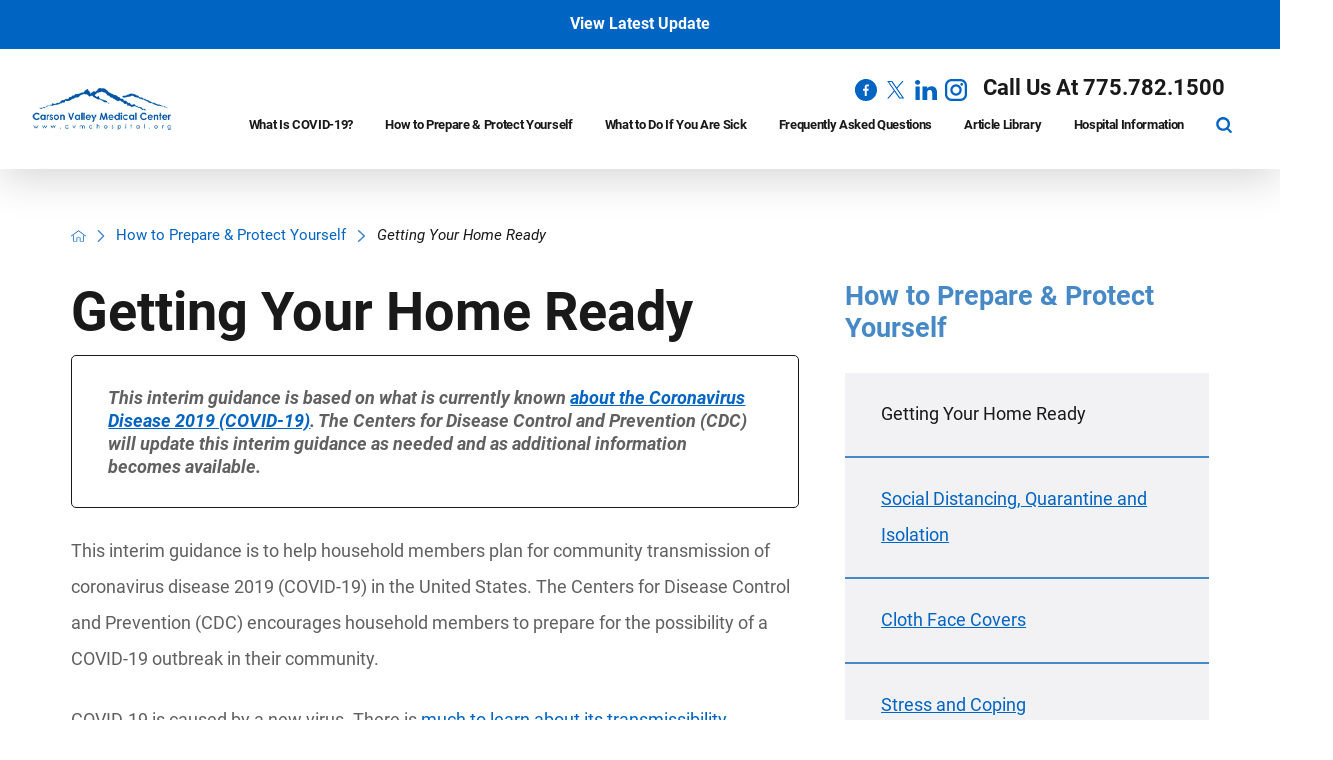

--- FILE ---
content_type: text/html; charset=utf-8
request_url: https://cvmc.communitycovidinfo.com/how-to-prepare-protect-yourself/getting-your-home-ready/
body_size: 20281
content:
<!DOCTYPE html>
<html lang="en" xml:lang="en" xmlns="http://www.w3.org/1999/xhtml" data-anim="1" data-prlx="1" data-flr="1" data-i="x37dc20xp4z" data-is="rsgyin8uws_" data-gmap="AIzaSyD9RxIAFFpAdGvsN49rqOZLQbeZ6BSLoL4" data-sa="Wc8Xh%2FrxdGxRyKqkA5Wd2IZF9w%2BTooC5b11tYx6%2BitTHJEQw7DP7plbp4bIjnxBnF5N23Uqgz69S2yNJkgX3BD1JaOb5S8JmkSDxviZiiuM3dlVZjtfta0s9HYsmb9Kz94PxqFZNLLgvszn9ZsDi5iOCiS5hEjOvql7ZJZEGNuHT%2Fv3K">
<head>
	<script type="text/javascript" src="/cms/includes/qdyfq9a7l_t.2509161620371.js" defer data-require='["j/poly","j/modernizr","j/jquery","j/jquery.ui","j/ui.touch","j/ui.wheel","j/ui.draw","j/ui.mobile","j/timezone","static","j/jquery.cookie","extensions","uri","behaviors","c/scrollbar","c/loading","m/date","form","adapter","v/jwplayer","video","a/bootstrap","svg"]'></script>
	<title>Getting Your Home Ready | COVID-19 Information</title>
	<link rel="canonical" href="https://cvmc.communitycovidinfo.com/how-to-prepare-protect-yourself/getting-your-home-ready/"/>
	<meta content="text/html; charset=utf-8" http-equiv="Content-Type"/>
	<meta content="initial-scale=1" name="viewport"/>
	<meta name="robots" content="noindex"/>
	<meta http-equiv="X-UA-Compatible" content="IE=edge,chrome=1"/>
	<meta name="format-detection" content="telephone=no"/>
	<meta name="description" content="Coronavirus disease 2019 (COVID-19) is a virus. Learn more about what this is and how it affects your community."/>
	<meta property="og:type" content="website"/>
	<meta property="og:url" content="https://cvmc.communitycovidinfo.com/how-to-prepare-protect-yourself/getting-your-home-ready/"/>
	<meta property="og:image" content="https://cvmc.communitycovidinfo.com/assets/social-share.jpg"/>
	<meta name="twitter:card" content="summary_large_image"/>
	<meta name="twitter:image" content="https://cvmc.communitycovidinfo.com/assets/social-share.jpg"/>
	<script type="text/javascript">
(function(n){var t=n.Process||{},i=function(n){var t=+n;return isNaN(t)?n:t},u=function(n){return decodeURIComponent(n.replace(/\+/g,"%20"))},h=/\{(.+?)\}/g,c=window.location.hash&&window.location.hash[1]==="~"&&!/\bSPPC=./i.test(document.cookie||""),s=[],e=null,r=null,o=null,f=null;t.Page=function(n){for(var i=n.length;i--;)c?s.push(n[i]):t.Element(document.getElementById(n[i]))};t.Delayed=function(){var n,i;for(r=null;n=s.shift();)t.Element(document.getElementById(n));try{i=new CustomEvent("process.delayed",{bubbles:!0,cancelable:!0});document.documentElement.dispatchEvent(i)}catch(u){}};t.Element=function(n){if(n)switch(n.getAttribute("data-process")){case"if":t.If(n);break;case"replace":t.Replace(n);break;default:t.Fix(n)}};t.Replace=function(n){var i,f=n.parentNode,r=document.createTextNode(t.Get(n.getAttribute("data-replace"))),u=n.firstElementChild;u&&u.getAttribute&&(i=u.getAttribute("href"))&&i.substring(0,4)==="tel:"&&(i=document.createElement("a"),i.setAttribute("href","tel:"+r.data),i.appendChild(document.createTextNode(r.data)),r=i);f.insertBefore(r,n);f.removeChild(n)};t.Fix=function(n){var r,u,i,f=n.attributes.length,e=n.childNodes.length;if(n.nodeName==="SCRIPT"){n.parentNode.removeChild(n);return}while(f--)r=n.attributes[f],r.name.substring(0,13)=="data-replace-"&&(u=r.name.substring(13),n.setAttribute(u,t.Get(r.value)),n.removeAttribute(r.name));while(e--)i=n.childNodes[e],i.nodeType===3&&i.data&&i.data.indexOf("{")>=0&&(i.data=t.Get(i.data))};t.If=function(n){for(var i,u,f,e,o=n.parentNode,s=n.attributes.length,r=undefined;s--;){i=n.attributes[s];switch(i.name){case"field":r=t.Check(n,t.Get(i.value));break;case"nofield":r=!t.Check(n,t.Get(i.value))}if(r!==undefined)break}if(r)for(u=n.childNodes,f=0,e=u.length;f<e;f++)o.insertBefore(u[0],n);o.removeChild(n)};t.Check=function(n,r){for(var u,f,e=n.attributes.length;e--;){u=n.attributes[e];switch(u.name){case"equals":return r==t.Get(u.value);case"gt":case"greaterthan":case"morethan":return i(r)>i(t.Get(u.value));case"gte":return i(r)>=i(t.Get(u.value));case"lt":case"lessthan":case"lesserthan":return i(r)<i(t.Get(u.value));case"lte":return i(r)<=i(t.Get(u.value));case"ne":case"notequals":return r!=t.Get(u.value);case"contains":return f=t.Get(u.value),r.indexOf(f>=0);case"notcontains":return f=t.Get(u.value),!r.indexOf(f>=0);case"in":return f=t.Get(u.value),t.InArray(r,(""+f).split(","));case"notin":return f=t.Get(u.value),!t.InArray(r,(""+f).split(","));case"between":return f=t.Get(u.value).Split(","),f.length==2&&i(r)>=i(f[0])&&i(r)<=i(f[1])?!0:!1}}return!!r};t.InArray=function(n,t){for(var i=t.length;i--;)if(t[i]==n)return!0;return!1};t.Get=function(n){return n.replace(h,function(n,i){var r=i.split("/"),f=r.shift();return t.Data(f.split(":"),0,r[0])||u(r.shift()||"")})};t.Data=function(n,i,r){var u;switch(n[i].toLowerCase()){case"f":return t.Format(n[i+1],n,i+2,r);case"if":return t.Data(n,i+1)?n.pop():"";case"ifno":case"ifnot":return t.Data(n,i+1)?"":n.pop();case"q":case"querystring":return t.Query(n[i+1])||"";case"session":case"cookie":return t.Cookie(n[i+1])||"";case"number":return t.Number(n[i+1],r)||"";case"request":return u=t.Cookie("RWQ")||window.location.search,u&&u[0]==="?"&&n[i+1]&&n[i+1][0]!="?"&&(u=u.substr(1)),u;case"u":return t.UserData(n[i+1])||"";default:return""}};t.Format=function(n,i,r,u){var h,f,s,e,o;if(!n||r>i.length-1)return"";if(h=null,f=null,n=n.toLowerCase(),e=0,n=="binary")e=2;else if(r+1<i.length)switch(n){case"p":case"phone":case"p2":case"phone2":case"p3":case"phone3":i[r].indexOf("0")>=0&&(f=i[r],e=1);break;default:s=parseInt(i[r]);isNaN(s)||(h=s,e=1)}o=t.Data(i,r+e,u);switch(n){case"p":case"phone":return t.Phone(""+o,f);case"p2":case"phone2":return t.Phone(""+o,f||"000.000.0000");case"p3":case"phone3":return t.Phone(""+o,f||"000-000-0000");case"tel":return t.Phone(""+o,f||"0000000000")}};t.Phone=function(n,t){var u,i,f,r;if(!n)return"";if(u=n.replace(/\D+/g,""),u.length<10)return n;for(i=(t||"(000) 000-0000").split(""),f=0,r=0;r<i.length;r++)i[r]=="0"&&(f<u.length?i[r]=u[f++]:(i.splice(r,1),r--));return f==10&&u.length>10&&i.push(" x"+u.substring(10)),i.join("")};t.Query=function(n){var r,f,o,i,s;if(!e)for(e={},r=t.Cookie("RWQ")||window.location.search,f=r?r.substring(1).split("&"):[],o=f.length;o--;)i=f[o].split("="),s=u(i.shift()).toLowerCase(),e[s]=i.length?u(i.join("=")):null;return e[n.toLowerCase()]};t.Cookie=function(n){var f,i,o,e,t;if(!r)for(r={},f=document.cookie?document.cookie.split("; "):[],i=f.length;i--;){o=f[i].split("=");e=u(o.shift()).toLowerCase();t=o.join("=");switch(t[0]){case"#":r[e]=+t.substring(1);break;case":":r[e]=new Date(+t.substring(1));break;case"!":r[e]=t==="!!";break;case"'":r[e]=u(t.substring(1));break;default:r[e]=u(t)}}for(f=n.split("|"),i=0;i<f.length;i++)if(t=r[f[i].toLowerCase()],t)return t;return""};t.UserData=function(n){switch(n){case"DisplayName":return t.Cookie("U_DisplayName")||"";case"TimeOfDay":var r=new Date,i=r.getHours();return i>=17||i<5?"Evening":i<12?"Morning":"Afternoon"}};t.Number=function(n,i){var s,u,r,e;if(!i)return i;if(!o)for(o={},s=(t.Cookie("PHMAP")||"").split(","),e=0;e<s.length;e++)u=(s[e]||"").split("="),u.length===2&&(o[u[0]]=u[1]);return r=o[i],r&&r!=="0"||(r=i),f||(f={}),f[r]=1,r};t.Phones=function(){var n,t;if(f){n=[];for(t in f)f.hasOwnProperty(t)&&n.push(t);return n.join("|")}return null};n.Process=t;document.documentElement&&(document.documentElement.clientWidth<=1280||(t.Cookie("pref")&1)==1)&&(document.documentElement.className+=" minimize")})(this);
(function(n){window.rrequire||n(window)})(function(n){function b(i,r,u,f){var h,b,e,a,g,o,nt=(new Date).getTime(),p,c,l,w;if(((!s||nt-s>1e3)&&(st(),s=nt),!t[i])&&(h=k(i,f),h.length)){switch(h[0]){case"/common/js/j/jquery.js":case"/common/js/j/jquery.1.x.js":case"/common/js/j/jquery.2.x.js":h[0]=n.Modernizr&&n.Modernizr.canvas?"/common/js/j/jquery.2.x.js":"/common/js/j/jquery.1.x.js"}if(d(h),f==="css"?(e=n.document.createElement("link"),e.setAttribute("type","text/css"),e.setAttribute("rel","stylesheet"),a="href"):(e=n.document.createElement("script"),e.setAttribute("type","text/javascript"),e.setAttribute("async","async"),a="src",g=h.length<2||i[0]==="/"),i.indexOf("j/jquery")>=0)try{throw new Error("Jquery Require "+i);}catch(tt){for(console.log(tt.stack),p=[],c=arguments;c;)l=[],l.push.apply(l,c),p.push(l),w=c.callee.caller,c=w&&w.arguments;console.log(JSON.stringify(p))}o=h[0];o.substring(0,8)==="/common/"?o=v+o:o.substring(0,5)===rt&&(o=y+o);ot(e,i,f,g);e.setAttribute(a,o);b=n.document.head||n.document.body;b.appendChild(e)}}function ot(t,i,r,e){var s=function(){e?(n.register(i),l()):r==="css"&&(f[i]=!0,l())},o=function(){r==="js"&&console.log('error - "'+i+'" could not be loaded, rrequire will not fire.')};t.addEventListener?(t.addEventListener("load",s,!1),t.addEventListener("error",o,!1)):t.onload=t.onreadystatechange=function(n,r){var f=t.readyState;if(r||!f||/loaded|complete/.test(f)){if(f==="loaded"&&(t.children,t.readyState==="loading"&&(f="error")),t.onload=t.onreadystatechange=null,t=null,e&&f!=="error"){setTimeout(function(){var n=u[i];!n||n()?s():o();s=null;o=null},1);return}f==="error"?o():s();o=null;sucess=null}}}function st(){for(var t,r,u,i=document.querySelectorAll("script[src]"),n=0;n<i.length;n++)t=i[n],r=t.getAttribute("src"),u=t.getAttribute("data-require"),c(r,u,"js");for(i=document.querySelectorAll("link[rel='stylesheet'][href]"),n=0;n<i.length;n++)t=i[n],r=t.getAttribute("href"),u=t.getAttribute("data-require"),c(r,u,"css")}function k(t,i){var r=[];if(!t)return r;if(t.indexOf(n.location.origin)===0&&(t=t.substring(n.location.origin.length)),m=et.exec(t)){if(m[1])return r.push(t),r;if(m[2])return r.push(n.location.protocol+t),r;(m=/(.+?)\.\d{13}(\.\w{2,12})$/.exec(t))&&(t=m[1]+m[2]);r.push(t);(m=/^\/(common|cms)\/(admin\/|js\/|css\/)?(.+?)(\.js|\.css)$/.exec(t))&&(t=m[1]==="cms"?m[1]+"/"+(m[2]||"")+m[3]:m[2]==="admin/"?m[2]+m[3]:m[3],r.push(t))}else/^cms\//.test(t)?r.push("/"+t+"."+i):/^admin\//.test(t)?r.push("/common/"+t+"."+i):i==="js"?r.push("/common/js/"+t+"."+i):i==="css"&&r.push("/common/css/"+t+"."+i),r.push(t);return r}function c(n,i,r){var f,u;if(n&&!t[n]&&(f=k(n,r),d(f),i)){try{arr=it(i)}catch(e){return}for(len=arr&&arr.length,u=0;u<len;u++)c(arr[u],null,r)}}function d(n,i){for(var r,u=0;u<n.length;u++){r=n[u];switch(r){case"j/jquery":case"j/jquery.1.x":case"j/jquery.2.x":case"j/jquery.3.x":t["j/jquery"]=!0;t["j/jquery.1.x"]=!0;t["j/jquery.2.x"]=!0;t["j/jquery.3.x"]=!0;t["/common/js/j/jquery.js"]=!0;t["/common/js/j/jquery.1.x.js"]=!0;t["/common/js/j/jquery.2.x.js"]=!0;t["/common/js/j/jquery.3.x.js"]=!0;break;case"cms":case"cms-5":i==="css"?(t.cms=!0,t["cms-5"]=!0,t["/common/css/cms.css"]=!0,t["/common/css/cms-5.css"]=!0):t[r]=!0;break;default:t[r]=!0}}}function g(n){for(var t,i=n.length;i--;)if(t=n[i],t&&!f[t])return!1;return!0}function ht(){var t,n=r.length;for(e&&(clearTimeout(e),e=0);n--;)t=r[n],t[2]===!0&&r.splice(n,1);r.length===0&&document.documentElement.classList&&document.documentElement.classList.remove("requiring")}function l(){for(var t,i=0,u=r.length;i<u;)(t=r[i++],t[2]!==!0)&&g(t[0])&&(t[2]=!0,t[1](n.jQuery,n),e&&clearTimeout(e),e=setTimeout(ht,1))}function nt(n){var t;if(n){if(typeof n=="string")return[n.toLowerCase()];if(Array.isArray(n)){for(t=n.length;t--;)n[t]=(""+(n[t]||"")).toLowerCase();return n}return null}return null}function tt(n,t){for(var i,r,u=0;u<n.length;u++)if(i=h[n[u]],i){for(n.splice(u,1),u--,r=i[0].length;r--;)n.push(i[0][r]);if(i[1]&&t)for(r=i[1].length;r--;)t.push(i[1][r])}t&&t.length&&tt(t)}function ct(t){var r=0,i=function(){if(n.google&&n.google.maps)n.register(t);else if(++r>20)throw new Error("Unable to load google maps api script.");else setTimeout(i,250)};setTimeout(i,250)}var it=function(n,t){return(window.JSON2||JSON).parse(n,t)},i="/",o=".",a=":",v=i+i+"www.scorpioncms.com",rt=i+"cms"+i,y=i+i+window.location.host,f={},t={},r=[],e=0,p=document&&document.documentElement&&document.documentElement.getAttribute("data-gmap"),ut=p&&"&key="+p,w=Object.prototype,lt=w.toString,ft=w.hasOwnProperty,h={jquery:[["j/jquery","j/jquery.ui"]],behavior:[["behaviors"],["cms-behave"]],googlemap:[["https"+a+i+i+"maps.googleapis.com/maps/api/js?v=3&libraries=places&callback=registermap"+(ut||"")]],map:[["m/gmap"]],loading:[["c/loading2"],["cms-5"]],jwplayer:[[i+"common/js/v/jwplayer"+o+"js"]],tools:[["jquery","behavior","extensions","uri","chart","c/cms","c/scrollbar","loading","form"],["cms-tools","opensans"]],opensans:[["https"+a+i+i+"fonts.googleapis.com/css?family=Open+Sans:300,400italic,400,600,700|Montserrat:400,700"]],ckeditor:[[o+o+i+"ckeditor/ckeditor"]],ck:[["admin/ck/ckeditor"]],ace:[[i+i+"cdnjs.cloudflare.com/ajax/libs/ace/1.4.11/ace"+o+"js"]],weather:[["m/weather"]],cookie:[["j/jquery.cookie"]],form2:[["admin/js/form","admin/js/poly"]]},u={"j/jquery":function(){return!!n.jQuery},"j/jquery.1.x":function(){return!!n.jQuery},"j/jquery.2.x":function(){return!!n.jQuery},"j/jquery.3.x":function(){return!!n.jQuery},"j/jquery.ui":function(){return!!(n.jQuery&&n.jQuery.widget)},"j/jquery.cookie":function(){return!!(n.jQuery&&n.jQuery.cookie)},"j/poly":function(){return!!(n.Element&&n.Element.prototype&&n.Element.prototype.scrollIntoViewport)},googlemap:function(){return!!(n.google&&n.google.maps)},jwplayer:function(){return!!n.jwplayer},ckeditor:function(){return!!n.CKEDITOR},ace:function(){return!!n.ace},weather:function(){return!!(n.jQuery&&n.jQuery.weather)}},et=/^(https?:)?(\/\/([\w\-\.]+))?(\/.+)/i,s;(function(){var n;for(var t in u)ft.call(u,t)&&(n=h[t],n&&n[0]&&n[0][0]&&(u[n[0][0]]=u[t]))})();Array.isArray||(Array.isArray=function(n){return Object.prototype.toString.call(n)==="[object Array]"});Function.isFunction||(Function.isFunction=function(n){return Object.prototype.toString.call(n)==="[object Function]"});s=null;n.registerLoading=function(n){t[n]=!0};n.register=function(n){n&&typeof n=="string"&&(t[n]=!0,f[n]=!0,l())};n.registermap=function(){var n=h.googlemap[0][0];register(n)};n.rrequire=function(i,e,o){var a,h,v,c,s,y,l;if(i=nt(i),i){for(Function.isFunction(o)&&(a=o,o=e,e=a,a=null),o=nt(o),o||(o=[]),tt(i,o),h=i.length,v=!0;h--;)if((c=i[h],c)&&(s=c.toLowerCase(),!f[s])){if(y=u[s],y&&y()){f[s]=!0;continue}if(v=!1,!t[s]){if(s.indexOf("maps.googleapis.com")!==-1&&document.querySelector("script[src*='maps.googleapis.com']")){ct(s);continue}b(c,"script","src","js")}}for(h=0;h<o.length;)(l=o[h],l)&&(s=l.toLowerCase(),f[s]||b(l,"link","href","css"),h++);Function.isFunction(e)&&(v||g(i)?e(n.jQuery,n):r.push([i,e,!1]))}};n.rrequire.setBase=function(n){v=n};n.rrequire.setHost=function(n){y=n};n.rrequire.setDetect=function(n,t){n&&typeof n=="string"&&Function.isFunction(t)&&(u[n]=t)};n.rrequire.getLoading=function(){var n=Object.keys(t);return n.sort(),console.log(JSON.stringify(n,null,"\t"))};n.require||(n.require=n.rrequire)});
</script>
	<link rel="stylesheet" type="text/css" href="/cms/includes/j6r829624r9.2412171244524.css" data-require='["cms","cms-behave"]'/>
</head>
<body style="opacity:0" class="getting-your-home-ready-page how-to-prepare-protect-yourself-branch sub v2" data-config="k7re2c_a.eio\3z7hke10.ldl" data-id="13230990">
<header id="HeaderZone"><div class="access-options access-menu v1" id="AccessibilityOptions" universal_="true">
	
	
	<div class="access-btn open-btn flex-middle-center" title="Open the accessibility options menu"><svg viewBox="0 0 36 36"><path d="M3.37 27.6L32.63 27.6C34.516 27.6 36 29.05 36 30.8C36 32.55 34.474 34 32.63 34L3.37 34C1.484 34 0 32.55 0 30.8C0 29.05 1.528 27.6 3.37 27.6ZM3.37 14.8L23.64 14.8C25.528 14.8 27.012 16.25 27.012 18C27.012 19.75 25.528 21.2 23.64 21.2L3.37 21.2C1.484 21.2 0 19.75 0 18C0 16.25 1.528 14.8 3.37 14.8ZM32.676 8.4L3.37 8.4C1.484 8.4 0 6.95 0 5.2C0 3.45 1.526 2 3.37 2L32.63 2C34.516 2 36 3.45 36 5.2C36 6.95 34.516 8.4 32.676 8.4L32.676 8.4Z"></path></svg> <span>Open Accessibility Menu</span></div>
	<div class="flex-middle-between top-info">
		<svg class="accessibility" viewBox="0 0 36 36"><path d="M502.7 0a84.3 84.3 0 1 1-84.3 84.3A84.6 84.6 114.1 0 1 502.7 0ZM868.6 272.7L617.5 304.2v251.4L739.2 960.7a47.2 47.2 0 0 1-34.4 57.6A46.7 46.7 114.1 0 1 647.9 987.4L522.5 616.5H484.3L369.5 993.8a47 47 0 0 1-61.6 26.7a49.1 49.1 0 0 1-29.6-61.9L383.7 560.4V304.2L152.3 272.7A41.9 41.9 114.1 0 1 114.1 226.3A43.8 43.8 114.1 0 1 161.4 186.8L442.4 210.8h123.3L865.1 186.8a43.2 43.2 0 0 1 3.5 86.5Z"></path></svg>
	</div>
	<ul>
		<li>
			<button class="flex-" data-action="content"><svg viewBox="0 0 36 36"><path d="M12.706 23.824L12.706 20.647L36 20.647L36 23.824L12.706 23.824ZM0 12.177L36 12.177L36 15.353L0 15.353L0 12.177ZM27.529 3.706L36 3.706L36 6.882L27.529 6.882L27.529 3.706ZM0 3.706L23.294 3.706L23.294 6.882L0 6.882L0 3.706ZM8.471 23.824L0 23.824L0 20.647L8.471 20.647L8.471 23.824ZM19.059 32.294L0 32.294L0 29.118L19.059 29.118L19.059 32.294Z"></path></svg> Skip to Content</button>
		</li>
		<li>
			<button class="flex-" data-action="menu"><svg viewBox="0 0 36 36"><path d="M7.412 31.235L7.412 28.059L36 28.059L36 31.235L7.412 31.235ZM7.412 16.412L36 16.412L36 19.588L7.412 19.588L7.412 16.412ZM7.412 4.764L36 4.764L36 7.941L7.412 7.941L7.412 4.764ZM0 28.059L4.235 28.059L4.235 31.235L0 31.235L0 28.059ZM0 16.412L4.235 16.412L4.235 19.588L0 19.588L0 16.412ZM0 4.764L4.235 4.764L4.235 7.941L0 7.941L0 4.764Z"></path></svg> Skip to Menu</button>
		</li>
		<li>
			<button class="flex-" data-action="largeText"><svg viewBox="0 0 36 36"><path d="M31.2 17.404L31.2 12.604L28.8 12.604L28.8 17.404L24 17.404L24 19.804L28.8 19.804L28.8 24.604L31.2 24.604L31.2 19.804L36 19.804L36 17.404L31.2 17.404ZM26.4 1.804L0.01 1.796L0 5.404L10.8 5.404L10.8 34.204L14.4 34.204L14.4 5.404L26.4 5.404L26.4 1.804Z"></path></svg> Increase Text Size</button>
		</li>
		<li>
			<button class="flex- clear-btn" data-action="clear">Clear All <svg viewBox="0 0 36 36"><path d="M21.179 14.82L21.179 29.644L23.297 29.644L23.297 14.82L21.179 14.82ZM16.939 14.828L16.939 29.653L19.057 29.653L19.057 14.828L16.939 14.828ZM12.706 14.82L12.706 29.644L14.823 29.644L14.823 14.82L12.706 14.82ZM8.468 10.587L27.53 10.587L27.53 33.88L8.468 33.88L8.468 10.587ZM6.35 6.351L29.65 6.351L29.65 8.473L28.699 8.473C28.663 8.471 28.627 8.469 28.591 8.469L7.409 8.469C7.373 8.469 7.337 8.471 7.301 8.473L6.35 8.473L6.35 6.351ZM12.706 2.118L23.297 2.118L23.294 4.233L12.706 4.233L12.706 2.118ZM11.645 0C11.365 0 11.096 0.11 10.897 0.309C10.696 0.508 10.588 0.779 10.588 1.061L10.588 4.233L5.291 4.233C5.01 4.233 4.743 4.346 4.542 4.542C4.342 4.742 4.232 5.01 4.232 5.292L4.232 9.532C4.232 10.116 4.709 10.587 5.291 10.587L6.35 10.587L6.35 34.939C6.35 35.523 6.825 36 7.409 36L28.591 36C29.175 36 29.65 35.523 29.65 34.939L29.65 10.587L30.707 10.587C31.291 10.587 31.766 10.116 31.768 9.532L31.768 5.292C31.768 5.01 31.658 4.742 31.456 4.542C31.257 4.346 30.988 4.233 30.707 4.233L25.412 4.233L25.412 1.061C25.412 0.779 25.304 0.508 25.103 0.309C24.904 0.11 24.635 0 24.353 0L11.645 0Z"></path></svg></button>
		</li>
	</ul>
	<div class="access-btn close-btn">
		<svg title="Close the accessibility options menu" viewBox="0 0 36 36"><path d="M26.618 28.29L25.14 29.751L15.549 20.246L15.549 20.246L14.073 18.783L15.549 17.321L15.549 17.321L25.14 7.813L26.618 9.274L17.025 18.783L26.618 28.29ZM10.956 34.436L26.608 34.436L26.608 36L9.392 36L9.392 34.436L9.392 1.564L9.392 0L26.608 0L26.608 1.564L10.956 1.564L10.956 34.436Z"></path></svg> <span>Hide</span>
	</div>
</div><div class="header-area v1" universal_="true" id="HeaderAreaV1" data-section>
	
	
	
	
	
	
	<div class="sticky-box">
		<div class="alert-bars">
			<div class="alert-bar green">
					<a class="alert" href="/hospital-information/">View Latest Update</a>
			</div>
		</div>
		<div class="main wide flex-between-middle">
			<a class="top-logo" href="/"><img loading="lazy" alt="Carson Valley Medical Center" src="[data-uri]" title="Carson Valley Medical Center" data-src="/images/assets/logo.png"></a>
			<div class="header-box auto">
				<a class="menu-btn mobile" role="button" href="javascript:void(0);" aria-label="Toggle Mobile Menu" data-role="btn">
					<span></span>
					<span></span>
					<span></span>
				</a>
				<div class="top-bar flex-middle-end">
					<ul class="social-info items-4 flex- ui-repeater" id="FooterSocial">
						<li class="item-1" data-item="i" data-key="58533">
							<a class="flex-center-middle" aria-label="facebook link" href="https://www.facebook.com/cvmchospital" target="_blank" rel="nofollow noopener">
								
									<svg viewBox="0 0 36 36"><use href="/cms/svg/site/icon_facebook.36.svg"></use></svg>
								
								
							</a>
						</li><li class="item-2" data-item="i" data-key="58539">
							<a class="flex-center-middle" aria-label="twitter link" href="https://twitter.com/cvmchospital" target="_blank" rel="nofollow noopener">
								
								
									<svg viewBox="0 0 36 36"><use href="/cms/svg/admin/b02chict1vf.36.svg#twitter"></use></svg>
								
							</a>
						</li><li class="item-3" data-item="i" data-key="58540">
							<a class="flex-center-middle" aria-label="linkedin link" href="https://www.linkedin.com/company/carson-valley-health/" target="_blank" rel="nofollow noopener">
								
								
									<svg viewBox="0 0 36 36"><use href="/cms/svg/admin/b02chict1vf.36.svg#linkedin"></use></svg>
								
							</a>
						</li><li class="item-4" data-item="i" data-key="58538">
							<a class="flex-center-middle" aria-label="instagram link" href="https://www.instagram.com/cvmchospital/" target="_blank" rel="nofollow noopener">
								
								
									<svg viewBox="0 0 36 36"><use href="/cms/svg/admin/b02chict1vf.36.svg#instagram"></use></svg>
								
							</a>
						</li>
					</ul>
					
						<div class="contact-box">
							<a class="phone-link" href="tel:7757821500" id="HeaderAreaV1_1" data-replace-href="tel:{F:tel:Cookie:PPCP1/7757821500}">Call Us At <span id="HeaderAreaV1_2" data-process="replace" data-replace="{F:P2:Cookie:PPCP1/775.782.1500}">775.782.1500</span></a>
						</div>
					
				</div>
				<div class="nav-bar flex-middle-between">
					<nav class="top-nav auto stretch flex-row el-tab-box" data-role="panel">
						<ul class="desktop-nav flex-row auto" id="HeaderAreaV1TopNavigation">
							<li class=" flex-row auto children what-is-covid-19-">
								<a href="/what-is-covid-19-/">What Is COVID-19?</a>
		                        
								
									<span class="el-tab"><svg viewBox="0 0 36 36"><use data-href="/cms/svg/site/rsgyin8uws_.36.svg#caret_right"></use></svg></span>
									<div class="fly-out wide el-tab-panel" role="menu" id="what-is-covid-19-NavFlyOut" data-role="fly-nav">
										<div class="ui-scroll">
											<ul class="flex-grid-wrap-block-1024">
												<li class=" level-1 symptoms third">
													<a href="/what-is-covid-19-/symptoms/">Symptoms</a>
												</li><li class=" level-1 how-covid-19-spreads third">
													<a href="https://www.cdc.gov/coronavirus/2019-ncov/">How COVID-19 Spreads</a>
												</li><li class=" level-1 covid-19-testing third">
													<a href="https://www.cdc.gov/coronavirus/2019-ncov/symptoms-testing/testing.html">COVID-19 Testing</a>
												</li><li class=" level-1 children-covid-19 third">
													<a href="/what-is-covid-19-/children-covid-19/">Children & COVID-19</a>
												</li>
											</ul>
										</div>
									</div>
								
							</li><li class="selected flex-row auto children how-to-prepare-protect-yourself">
								<a href="/how-to-prepare-protect-yourself/">How to Prepare & Protect Yourself</a>
		                        
								
									<span class="el-tab"><svg viewBox="0 0 36 36"><use data-href="/cms/svg/site/rsgyin8uws_.36.svg#caret_right"></use></svg></span>
									<div class="fly-out wide el-tab-panel" role="menu" id="how-to-prepare-protect-yourselfNavFlyOut" data-role="fly-nav">
										<div class="ui-scroll">
											<ul class="flex-grid-wrap-block-1024">
												<li class="selected level-1 getting-your-home-ready third">
													<a href="/how-to-prepare-protect-yourself/getting-your-home-ready/">Getting Your Home Ready</a>
												</li><li class=" level-1 social-distancing-quarantine-and-isolation third">
													<a href="/how-to-prepare-protect-yourself/social-distancing-quarantine-and-isolation/">Social Distancing, Quarantine and Isolation</a>
												</li><li class=" level-1 cloth-face-covers third">
													<a href="https://www.cdc.gov/coronavirus/2019-ncov/prevent-getting-sick/prevention.html?CDC_AA_refVal=https%3A%2F%2Fwww.cdc.gov%2Fcoronavirus%2F2019-ncov%2Fprevent-getting-sick%2Findex.html">Cloth Face Covers</a>
												</li><li class=" level-1 stress-and-coping third">
													<a href="/how-to-prepare-protect-yourself/stress-and-coping/">Stress and Coping</a>
												</li>
											</ul>
										</div>
									</div>
								
							</li><li class=" flex-row auto children what-to-do-if-you-are-sick">
								<a href="/what-to-do-if-you-are-sick/">What to Do If You Are Sick</a>
		                        
								
									<span class="el-tab"><svg viewBox="0 0 36 36"><use data-href="/cms/svg/site/rsgyin8uws_.36.svg#caret_right"></use></svg></span>
									<div class="fly-out wide el-tab-panel" role="menu" id="what-to-do-if-you-are-sickNavFlyOut" data-role="fly-nav">
										<div class="ui-scroll">
											<ul class="flex-grid-wrap-block-1024">
												<li class=" level-1 caring-for-yourself-at-home third">
													<a href="/what-to-do-if-you-are-sick/caring-for-yourself-at-home/">Caring for Yourself at Home</a>
												</li><li class=" level-1 caring-for-someone-sick-at-home third">
													<a href="/what-to-do-if-you-are-sick/caring-for-someone-sick-at-home/">Caring for Someone Sick at Home</a>
												</li>
											</ul>
										</div>
									</div>
								
							</li><li class=" flex-row auto  frequently-asked-questions">
								<a href="/frequently-asked-questions/">Frequently Asked Questions</a>
		                        
								
							</li><li class=" flex-row auto  article-library">
								<a href="/article-library/">Article Library</a>
		                        
								
							</li><li class=" flex-row auto children hospital-information">
								<a href="/hospital-information/">Hospital Information</a>
		                        
								
									<span class="el-tab"><svg viewBox="0 0 36 36"><use data-href="/cms/svg/site/rsgyin8uws_.36.svg#caret_right"></use></svg></span>
									<div class="fly-out wide el-tab-panel" role="menu" id="hospital-informationNavFlyOut" data-role="fly-nav">
										<div class="ui-scroll">
											<ul class="flex-grid-wrap-block-1024">
												<li class=" level-1 latest-updates third">
													<a href="/hospital-information/">Latest Updates</a>
												</li><li class=" level-1 updated-hours third">
													<a href="/hospital-information/updated-hours/">Updated Hours</a>
												</li><li class=" level-1 patient-visitors-policy third">
													<a href="/hospital-information/patient-visitors-policy/">Patient & Visitors Policy</a>
												</li><li class=" level-1 letter-to-businesses-community-members third">
													<a href="/hospital-information/letter-to-businesses-community-members/">Letter to Businesses & Community Members</a>
												</li><li class=" level-1 contact-information third">
													<a href="/hospital-information/contact-information/">Contact Information</a>
												</li>
											</ul>
										</div>
									</div>
								
							</li>
							<li class="flex-row auto">
								<a class="site-search flex-center-middle" title="Site Search" aria-label="Site Search" href="/site-search/"><svg viewBox="0 0 36 36"><use data-href="/cms/svg/site/rsgyin8uws_.36.svg#search"></use></svg><span>Search Our Site</span></a>
							</li>
						</ul>
					</nav>
				</div>
			</div>
			<div class="mobile-box flex-between-middle">
				<a class="menu-btn mm-open desktop" role="button" href="javascript:void(0);" aria-label="Toggle Mobile Menu" data-role="btn">
					<span></span>
					<span></span>
					<span></span>
				</a>
			</div>
		</div>
	</div>
</div>
<script id="Process_HeaderAreaV1" type="text/javascript" style="display:none;">window.Process&&Process.Page(['Process_HeaderAreaV1','HeaderAreaV1_1','HeaderAreaV1_2','HeaderAreaV1_3']);</script>
</header>
<main id="MainZone"><div class="breadcrumb v2" id="BreadcrumbsButtons" universal_="true">
	
	<div class="main">
		<div class="bread-container flex-wrap-start-middle system-style" id="BreadCrumb">
			<a aria-label="back to homepage" href="/" class="home-link flex-middle-center"><svg viewBox="0 0 36 36"><use href="/cms/svg/site/icon_home.36.svg "></use></svg></a>
			<span class="separator"><svg viewBox="0 0 36 36"><use href="/cms/svg/site/icon_caret_right.36.svg "></use></svg></span>
			<a href="/how-to-prepare-protect-yourself/" target="">How to Prepare & Protect Yourself</a><span class="separator"><svg viewBox="0 0 36 36"><use href="/cms/svg/site/icon_caret_right.36.svg "></use></svg></span><span class="selected">Getting Your Home Ready</span>
		</div>
	</div>
</div><section class="two-col-container sub-zone" id="TwoColumnSubZone">
	<div class="main flex-spaced-between-top-block-1024">
		<div class="icobalt isublayout sub-zone content-zone" id="SubZoneLeft"><div class="column-layout-content" id="ScorpionColumnLayoutContent" universal_="true">
	
	<div class="content-style" id="MainContent" data-content="true"><h1>Getting Your Home Ready</h1>
<p class="call-out v2">
	This interim guidance is based on what is currently known
	<a href="https://www.cdc.gov/coronavirus/2019-ncov/cases-updates/index.html">about the Coronavirus Disease 2019 (COVID-19)</a>. The Centers for Disease Control and Prevention (CDC) will update this
	 interim guidance as needed and as additional information becomes available.
</p>
<p>This interim guidance is to help household members plan for community transmission
	 of coronavirus disease 2019 (COVID-19) in the United States. The Centers
	 for Disease Control and Prevention (CDC) encourages household members
	 to prepare for the possibility of a COVID-19 outbreak in their community.</p>
<p>
	COVID-19 is caused by a new virus. There is
	<a href="https://www.cdc.gov/coronavirus/2019-ncov/">much to learn about its transmissibility, severity, and other features
		 of the disease. </a>We want to help everyone prepare to respond to this public health threat.
</p>
<h2>Before a COVID-19 Outbreak Occurs in Your Community: Plan</h2>
<p>A COVID-19 outbreak could last for a long time in your community. Depending
	 on the severity of the outbreak, public health officials may recommend
	 community actions designed to help keep people healthy, reduce exposures
	 to COVID-19, and slow the spread of the disease. Local public health officials
	 may make recommendations appropriate to your local situation. Creating
	 a household plan can help protect your health and the health of those
	 you care about in the event of an outbreak of COVID-19 in your community.
	 You should base the details of your household plan on the needs and daily
	 routine of your household members.</p>
<h3>Create a Household Plan of Action</h3>
<p>
	<strong><img class="media-left" src="/images/content/Checkmark.jpg" alt="">Talk with the people who need to be included in your plan.</strong> Meet with household members, other relatives, and friends to discuss
	<a href="https://www.cdc.gov/coronavirus/2019-ncov/">what to do if a COVID-19 outbreak occurs in your community</a> and what the needs of each person will be.
</p>
<p>
	<strong><img class="media-left" src="/images/content/Checkmark.jpg" alt="">Plan ways to care for those who might be at greater risk for serious complications.</strong> There is limited information about
	<a href="https://www.cdc.gov/coronavirus/2019-ncov/">who may be at risk for severe complications from COVID-19 illness</a>. From the data that are available for COVID-19 patients, and from data
	 for related coronaviruses such as SARS-CoV and MERS-CoV, it is possible
	 that older adults and persons who have underlying chronic medical conditions
	 may be at risk for more serious complications. Early data suggest older
	 people are more likely to have serious COVID-19 illness. If you or your
	 household members are at increased risk for COVID-19 complications, please
	 consult with your health care provider for more information about
	<a href="https://www.cdc.gov/coronavirus/2019-ncov/">monitoring your health for symptoms suggestive of COVID-19</a>. CDC will recommend actions to help keep people at high risk for complications
	 healthy if a COVID-19 outbreak occurs in your community.
</p>
<p>
	<strong><img class="media-left" src="/images/content/Checkmark.jpg" alt="">Get to know your neighbors.</strong> Talk with your neighbors about emergency planning. If your neighborhood
	 has a website or social media page, consider joining it to maintain access
	 to neighbors, information, and resources.
</p>
<p></p>
<p>
	<strong><img class="media-left" src="/images/content/Checkmark.jpg" alt="">Identify aid organizations in your community.</strong> Create a list of local organizations that you and your household can contact
	 in the event you need access to information, health care services, support,
	 and resources. Consider including organizations that provide mental health
	 or counseling services, food, and other supplies.
</p>
<p></p>
<p>
	<strong><img class="media-left" src="/images/content/Checkmark.jpg" alt="">Create an emergency contact list.</strong> Ensure your household has a current list of emergency contacts for family,
	 friends, neighbors, carpool drivers, health care providers, teachers,
	 employers, the local public health department, and other community resources.
</p>
<h3><em>Practice good personal health habits and plan for home-based actions</em></h3>
<p>
	<strong><img class="media-left" src="/images/content/Checkmark.jpg" alt="">Practice everyday preventive actions now.</strong> Remind everyone in your household of the importance of practicing everyday
	 preventive actions that can help prevent the spread of respiratory illnesses:
</p>
<ul>
	<li>Avoid close contact with people who are sick.</li>
	<li>Stay home when you are sick, except to get medical care.</li>
	<li>Cover your coughs and sneezes with a tissue.</li>
	<li>
		Clean frequently touched surfaces and objects daily (e.g., tables, countertops,
		 light switches, doorknobs, and cabinet handles) using a regular household
		 detergent and water.
		<ul>
			<li>
				If surfaces are dirty, they should be cleaned using a detergent and water
				 prior to disinfection. For disinfection, a list of products with Environmental
				 Protection Agency (EPA)-approved emerging viral pathogens claims, maintained
				 by the American Chemistry Council Center for Biocide Chemistries (CBC),
				 is available at
				<a target="new" href="https://www.americanchemistry.com/Novel-Coronavirus-Fighting-Products-List.pdf" data-domain-ext="com">Novel Coronavirus (COVID-19) Fighting Products</a>. Always follow the manufacturer&rsquo;s instructions for all cleaning
				 and disinfection products.
			</li>
		</ul>
	</li>
	<li>Wash your hands often with soap and water for at least 20 seconds, especially
		 after going to the bathroom; before eating; and after blowing your nose,
		 coughing, or sneezing. If soap and water are not readily available, use
		 a hand sanitizer that contains at least 60% alcohol. Always wash your
		 hands with soap and water if your hands are visibly dirty.</li>
</ul>
<p>
	<strong><img class="media-left" src="/images/content/Checkmark.jpg" alt="">Choose a room in your home that can be used to separate sick household
		 members from those who are healthy.</strong> Identify a separate bathroom for the sick person to use, if possible.
	 Plan to clean these rooms, as needed, when someone is sick.
	<a href="https://www.cdc.gov/coronavirus/2019-ncov/">Learn how to care for someone with COVID-19 at home.</a>
</p>
<h3><em>Be prepared if your child&rsquo;s school or childcare facility is temporarily dismissed</em></h3>
<p>
	<strong><img class="media-left" src="/images/content/Checkmark.jpg" alt="">Learn about the emergency operations plan at your child&rsquo;s school
		 or childcare facility.</strong> During a COVID-19 outbreak in your community, local public health officials
	 may recommend
	<a href="https://www.cdc.gov/coronavirus/2019-ncov/">temporary school dismissals</a> to help slow the spread of illness. School authorities also may decide
	 to dismiss a school if too many students or staff are absent. Understand
	 the plan for continuing education and social services (such as student
	 meal programs) during school dismissals. If your child attends a college
	 or university, encourage them to learn about the school&rsquo;s plan for
	 a COVID-19 outbreak.
</p>
<h3><em>Plan for potential changes at your workplace</em></h3>
<p>
	<strong><img class="media-left" src="/images/content/Checkmark.jpg" alt="">Learn about your employer&rsquo;s emergency operations</strong>
	<strong>plan.</strong> Discuss sick-leave policies and telework options for workers who are sick
	 or who need to stay home to care for sick household members.
	<a href="https://www.cdc.gov/coronavirus/2019-ncov/community/guidance-business-response.html">Learn how businesses and employers can plan for and respond to COVID-19.</a>
</p>
<h2>During a COVID-19 outbreak in your community: Act</h2>
<h3><em>During an outbreak in your community, protect yourself and others by:</em></h3>
<ul>
	<li>
		Staying home from work, school, and all activities when you are
		<a href="https://www.cdc.gov/coronavirus/2019-ncov/symptoms-testing/symptoms.html">sick with COVID-19 symptoms</a>, which may include fever, cough, and difficulty breathing.
	</li>
	<li>Keeping away from others who are sick.</li>
	<li>Limiting close contact with others as much as possible (about 6 feet).</li>
</ul>
<h3><em>Put your household plan into action</em></h3>
<p>
	<strong><img class="media-left" src="/images/content/Checkmark.jpg" alt="">Stay informed about the local COVID-19 situation.</strong> Get up-to-date information about local COVID-19 activity from
	<a href="https://www.naccho.org/membership/lhd-directory" data-domain-ext="org">public health officials</a>. Be aware of temporary school dismissals in your area, as this may affect
	 your household&rsquo;s daily routine.
</p>
<p>
	<strong><img class="media-left" src="/images/content/Checkmark.jpg" alt="">Stay home if you are sick.</strong> Stay home if you have
	<a href="https://www.cdc.gov/coronavirus/2019-ncov/symptoms-testing/symptoms.html">COVID-19 symptoms</a>. If a member of your household is sick, stay home from school and work
	 to avoid spreading COVID-19 to others.
</p>
<ul>
	<li>If your children are in the care of others, urge caregivers to watch for
		 COVID-19 symptoms.</li>
</ul>
<p>
	<strong><img class="media-left" src="/images/content/Checkmark.jpg" alt="">Continue practicing everyday preventive actions. </strong>Cover coughs and sneezes with a tissue and wash your hands often with soap
	 and water for at least 20 seconds. If soap and water are not available,
	 use a hand sanitizer that contains 60% alcohol. Clean frequently touched
	 surfaces and objects daily using a regular household detergent and water.
</p>
<p>
	<strong><img class="media-left" src="/images/content/Checkmark.jpg" alt="">Use the separate room and bathroom you prepared for sick household members
		 (if possible).</strong>
	<a href="https://www.cdc.gov/coronavirus/2019-ncov/">Learn how to care for someone with COVID-19 at home.</a> Avoid sharing personal items like food and drinks. Provide your sick household
	 member with clean disposable facemasks to wear at home, if available,
	 to help prevent spreading COVID-19 to others. Clean the sick room and
	 bathroom, as needed, to avoid unnecessary contact with the sick person.
</p>
<ul>
	<li>
		If surfaces are dirty, they should be cleaned using a detergent and water
		 prior to disinfection. For disinfection, a list of products with EPA-approved
		 emerging viral pathogens claims, maintained by the CBC, is available at
		<a target="new" href="https://www.americanchemistry.com/Novel-Coronavirus-Fighting-Products-List.pdf" data-domain-ext="com">Novel Coronavirus (COVID-19) Fighting Products</a>. Always follow the manufacturer&rsquo;s instructions for all cleaning
		 and disinfection products.
	</li>
</ul>
<p>
	<strong><img class="media-left" src="/images/content/Checkmark.jpg" alt="">Stay in touch with others by phone or email. </strong>If you live alone and become sick during a COVID-19 outbreak, you may need
	 help. If you have a chronic medical condition and live alone, ask family,
	 friends, and health care providers to check on you during an outbreak.
	 Stay in touch with family and friends with chronic medical conditions.
</p>
<p>
	<strong><img class="media-left" src="/images/content/Checkmark.jpg" alt="">Take care of the emotional health of your household members.</strong> Outbreaks can be stressful for adults and children.
	<a href="https://www.cdc.gov/childrenindisasters/helping-children-cope.html">Children respond differently to stressful situations than adults</a>. Talk with your children about the outbreak, try to stay calm, and reassure
	 them that they are safe.
</p>
<h3><em>Inform your workplace if you need to change your regular work schedule</em></h3>
<p>
	<strong><img class="media-left" src="/images/content/Checkmark.jpg" alt="">Notify your workplace as soon as possible if your schedule changes.</strong> Ask to work from home or take leave if you or someone in your household
	 gets sick with
	<a href="https://www.cdc.gov/coronavirus/2019-ncov/symptoms-testing/symptoms.html">COVID-19 symptoms</a>, or if your child&rsquo;s school is dismissed temporarily.
</p>
<h3><em>Take the following steps to help protect your children during an outbreak</em></h3>
<p>
	<strong><img class="media-left" src="/images/content/Checkmark.jpg" alt="">If your child/children become sick with COVID-19, notify their childcare
		 facility or school.</strong> Talk with teachers about classroom assignments and activities they can
	 do from home to keep up with their schoolwork.
</p>
<p>
	<strong><img class="media-left" src="/images/content/Checkmark.jpg" alt="">Keep track of school dismissals in your community.</strong> Read or watch local media sources that report school dismissals. If schools
	 are dismissed temporarily, use alternative childcare arrangements, if needed.
</p>
<p>
	<strong><img class="media-left" src="/images/content/Checkmark.jpg" alt="">Discourage children and teens from gathering in other public places while
		 school is dismissed to help slow the spread of COVID-19 in the community.</strong>
</p>
<p></p>
<h2>After a COVID-19 outbreak has ended in your community: Follow Up</h2>
<p>Remember, a COVID-19 outbreak could last a long time. The impact on individuals,
	 households, and communities might be great. When public health officials
	 determine the outbreak has ended in your community, take time to improve
	 your household&rsquo;s plan. As public health officials continue to plan
	 for COVID-19 and other disease outbreaks, you and your household also
	 have an important role to play in ongoing planning efforts.</p>
<h3><em>Evaluate the effectiveness of your household&rsquo;s plan of action</em></h3>
<p>
	<strong><img class="media-left" src="/images/content/Checkmark.jpg" alt="">Discuss and note lessons learned. </strong>Were your COVID-19 preparedness actions effective at home, school, and
	 work? Talk about problems found in your plan and effective solutions.
	 Identify additional resources needed for you and your household.
</p>
<p>
	<strong><img class="media-left" src="/images/content/Checkmark.jpg" alt="">Participate in community discussions about emergency planning.</strong> Let others know about what readiness actions worked for you and your household.
	 Maintain communication lines with your community (e.g., social media and
	 email lists). Promote the importance of practicing good personal health habits.
</p>
<p>
	<strong><img class="media-left" src="/images/content/Checkmark.jpg" alt="">Continue to practice everyday preventive actions.</strong> Stay home when you are sick; cover your coughs and sneezes with a tissue;
	 wash your hands often with soap and water; and clean frequently touched
	 surfaces and objects daily.
</p>
<p>
	<strong><img class="media-left" src="/images/content/Checkmark.jpg" alt="">Take care of the emotional health of your household members.</strong> Make time to unwind and remind yourself that strong feelings will fade.
	 Take breaks from watching, reading, or listening to news stories about
	 COVID-19. Connect with family and friends. Share your concerns and how
	 you are feeling with others.
</p>
<p>
	<strong><img class="media-left" src="/images/content/Checkmark.jpg" alt="">Help your child/children cope after the outbreak.</strong>
	<a href="https://www.cdc.gov/childrenindisasters/helping-children-cope.html">Provide children with opportunities to talk about what they went through</a> or what they think about it. Encourage them to share concerns and ask
	 questions. Because parents, teachers, and other adults see children in
	 different situations, it is important for them to work together to share
	 information about how each child is coping after the outbreak.
</p>
<p></p>
<p></p>
<p></p>
</div>
</div></div>
		<div class="icobalt isublayout sub-zone side-zone" id="SubZoneRight"><aside class="side-nav v1" id="SideNavV1" universal_="true" role="menu" data-onvisible="visible">
	
	
	
	<nav>
		<header>
			<strong class="title-style-3">
				<a href="/how-to-prepare-protect-yourself/">How to Prepare & Protect Yourself</a>
			</strong>
		</header>
		<ul>
			<li class="level-1 selected child-0 getting-your-home-ready">
				<a href="/how-to-prepare-protect-yourself/getting-your-home-ready/" target="">Getting Your Home Ready</a>
				
				
			</li><li class="level-1  child-0 social-distancing-quarantine-and-isolation">
				<a href="/how-to-prepare-protect-yourself/social-distancing-quarantine-and-isolation/" target="">Social Distancing, Quarantine and Isolation</a>
				
				
			</li><li class="level-1  child-0 cloth-face-covers">
				<a href="https://www.cdc.gov/coronavirus/2019-ncov/prevent-getting-sick/prevention.html?CDC_AA_refVal=https%3A%2F%2Fwww.cdc.gov%2Fcoronavirus%2F2019-ncov%2Fprevent-getting-sick%2Findex.html" target="_blank">Cloth Face Covers</a>
				
				
			</li><li class="level-1  child-0 stress-and-coping">
				<a href="/how-to-prepare-protect-yourself/stress-and-coping/" target="">Stress and Coping</a>
				
				
			</li>
		</ul>
	</nav>
</aside><aside class="side-nav v1 resources" id="Resources" universal_="true">
	<nav id="ResourcesNav" class="ui-repeater">
		<header>
			<strong class="title-style-3">
				Additional Resources
			</strong>
		</header>
		<ul>
			<li class="level-1" data-item="i" data-key="">
				<a href="/article-library/" class="flex-middle" target="">Article Library </a>
			</li><li class="level-1" data-item="i" data-key="">
				<a href="https://www.cdc.gov/" class="flex-middle" target="_blank">Center for Disease Control <svg viewBox="0 0 36 36"><use href="/cms/svg/site/icon_external.36.svg"></use></svg></a>
			</li><li class="level-1" data-item="i" data-key="">
				<a href="https://www.whitehouse.gov/" class="flex-middle" target="_blank">Whitehouse.gov <svg viewBox="0 0 36 36"><use href="/cms/svg/site/icon_external.36.svg"></use></svg></a>
			</li><li class="level-1" data-item="i" data-key="">
				<a href="https://gethealthycarsoncity.org/" class="flex-middle" target="_blank">Carson City Health & Human Services <svg viewBox="0 0 36 36"><use href="/cms/svg/site/icon_external.36.svg"></use></svg></a>
			</li><li class="level-1" data-item="i" data-key="">
				<a href="https://www.who.int/" class="flex-middle" target="_blank">World Health Organization <svg viewBox="0 0 36 36"><use href="/cms/svg/site/icon_external.36.svg"></use></svg></a>
			</li><li class="level-1" data-item="i" data-key="">
				<a href="https://www.douglascountynv.gov/government/departments/emergency_management/community_resources_due_to_c_o_v_i_d-19" class="flex-middle" target="_blank">Douglas County Nevada COVID-19 Info <svg viewBox="0 0 36 36"><use href="/cms/svg/site/icon_external.36.svg"></use></svg></a>
			</li>
			<li class="level-1 ui-repeater" id="ResourcesNav_FTR0_ctl00">
				<a class="flex-middle" aria-label="facebook link" href="https://www.facebook.com/cvmchospital" target="_blank" rel="nofollow noopener" data-item="i" data-key="58533">
					Facebook <svg viewBox="0 0 36 36"><use href="/cms/svg/site/icon_external.36.svg"></use></svg>
				</a>
			</li>
		</ul>
	</nav>
</aside></div>
	</div>
</section><section class="asu-card icon-show-click1 x4 ctas a2" id="AsuCTAa2" universal_="true" data-role="scroller" data-onvisible="visible">
	<div class="main">
		<div class="scroll-container items-4 ui-repeater" id="AsuScrollerCTAa2">
			<div class="btn-container prev">
				<button class="scrolling-button prev" title="View previous item" aria-label="View previous item" data-action="Prev">
					<svg viewBox="0 0 36 36"><use href="/cms/svg/site/icon_caret_left.36.svg"></use></svg>
				</button>
			</div>
			<div class="pad-container">
				<div class="container" data-role="container">
					
					<ul class="item-list" data-role="list">
						<li class="item item-1" data-role="item" data-item="i" data-key="">
							<a href="https://www.cdc.gov/outbreaks/index.html" class="item-container">
								<div class="content">
									
										<svg viewBox="0 0 36 36"><use data-href="/cms/svg/site/rsgyin8uws_.36.svg#alert"></use></svg>
									
									<strong class="title-style-5">State of COVID-19 in US</strong>
									<p>Get updated information from the CDC on the latest reported cases in the US.</p>
									<span class="link-style-1">Visit CDC Website</span>
								</div>
							</a>
						</li><li class="item item-2" data-role="item" data-item="i" data-key="">
							<a href="/article-library/" class="item-container">
								<div class="content">
									
										<svg viewBox="0 0 36 36"><use data-href="/cms/svg/site/rsgyin8uws_.36.svg#alert"></use></svg>
									
									<strong class="title-style-5">Helpful Articles</strong>
									<p>Read articles sourced from the CDC about the novel (new) coronavirus.</p>
									<span class="link-style-1">View Our RSS Feed</span>
								</div>
							</a>
						</li><li class="item item-3" data-role="item" data-item="i" data-key="">
							<a href="/frequently-asked-questions/" class="item-container">
								<div class="content">
									
										<svg viewBox="0 0 36 36"><use data-href="/cms/svg/site/rsgyin8uws_.36.svg#alert"></use></svg>
									
									<strong class="title-style-5">Frequently Asked Questions</strong>
									<p>The most common questions about COVID-19 answered by the CDC.</p>
									<span class="link-style-1">Read FAQs</span>
								</div>
							</a>
						</li><li class="item item-4" data-role="item" data-item="i" data-key="">
							<a href="/hospital-information/contact-information/" class="item-container">
								<div class="content">
									
										<svg viewBox="0 0 36 36"><use data-href="/cms/svg/site/rsgyin8uws_.36.svg#alert"></use></svg>
									
									<strong class="title-style-5">Updated Location Info</strong>
									<p>Get the latest info regarding our locations and contact information.</p>
									<span class="link-style-1">Contact Info</span>
								</div>
							</a>
						</li>
					</ul>
				</div>
			</div>
			<div class="btn-container next">
				<button class="scrolling-button next" title="View next item" aria-label="View next item" data-action="Next">
					<svg viewBox="0 0 36 36"><use href="/cms/svg/site/icon_caret_right.36.svg"></use></svg>
				</button>
			</div>
		</div>
	</div>
</section></main>
<footer id="FooterZone"><section class="footer v1 no-padding" id="FooterV1" universal_="true" data-section="">
	
	
	<div class="main flex-center">
		<div class="footer-info content-style">
			<div class="txt-cnt">
				<span class="note-style-1">
					All content found on the cvmc.communitycovidinfo.com, including: text, images, audio, or other formats (“Content’) were created for informational purposes only and is provided on an “as is” basis from the recited sources. The Content is not intended to be a substitute for professional medical advice, diagnosis, or treatment. Always seek the advice of your physician or other qualified health provider with any questions you may have regarding a medical condition. Never disregard professional medical advice or delay in seeking it because of something you have read on this website.
				</span>
				<span class="note-style-1">If you think you may have a medical emergency, call your doctor, go to the emergency department, or call 911 immediately. Carson Valley Medical Center does not recommend or endorse any specific tests, physicians, products, procedures, opinions, or other information that may be mentioned in the Content. Reliance on any information provided by Carson Valley Medical Center, agencies or medical professionals presenting content for publication on website is solely at your own risk.</span>
			</div>
			<p><strong>For more information, please visit <a href="https://www.cdc.gov" target="_blank">www.cdc.gov</a></strong></p>
			<p><strong>If you are experiencing a medical emergency, please dial <span>911</span></strong></p>
		</div>
	</div>
	<div class="ie-popup modal" id="IEPopup">
		<div class="bg"></div>
		<div class="container">
			<div class="modal-btn">
				x
			</div>
			<div class="content">
				<p class="icon">⚠</p>
				<p>Your browser is out of date. To get the full experience of this website,
					 please update to most recent version.</p>
			</div>
			<a href="http://browsehappy.com/" target="_blank" rel="nofollow noopener" class="btn v1 light">Update My Browser</a>
		</div>
	</div>
</section></footer>

<script type="text/javascript" src="/cms/includes/6ze6qony2ri.2407091305012.js" defer></script>
<script type="text/javascript" src="https://analytics.scorpion.co/sa.js" defer></script>
<script type="text/javascript">rrequire('m/scrolling-list',function(){$('#AsuScrollerCTAa2').scrollingList();});</script>
</body>
</html>

--- FILE ---
content_type: image/svg+xml; charset=utf-8
request_url: https://cvmc.communitycovidinfo.com/cms/svg/site/icon_facebook.36.svg
body_size: 362
content:
<?xml version="1.0" encoding="UTF-8" standalone="no"?>
<svg xmlns="http://www.w3.org/2000/svg" viewBox="0 0 36 36">
<style>
	g path { stroke: none; }
	g line { stroke: black; }
	g circle { stroke: black; }
	g polyline { stroke: black; }
</style>
<g class="root" id="facebook" data-name="facebook">
	<path d="M17.991 35.993A17.984 17.984 0.005 0 1 5.274 5.286A17.993 17.993 0.005 1 1 17.991 35.993ZM12.979 15.94h0v3.357H15.834v8.439H19.322V19.297h2.706l0.445-3.357H19.322V13.619a1.893 1.893 0 0 1 0.294-1.178a1.74 1.74 0 0 1 1.373-0.443h1.772V9.013a18.019 18.019 0 0 0-2.596-0.147A4.319 4.319 0.005 0 0 17.018 10.023a4.367 4.367 0 0 0-1.189 3.263v2.658H12.979Z" />
</g>
</svg>

--- FILE ---
content_type: image/svg+xml; charset=utf-8
request_url: https://cvmc.communitycovidinfo.com/cms/svg/site/icon_external.36.svg
body_size: 772
content:
<?xml version="1.0" encoding="UTF-8" standalone="no"?>
<svg xmlns="http://www.w3.org/2000/svg" viewBox="0 0 36 36">
<style>
	g path { stroke: none; }
	g line { stroke: black; }
	g circle { stroke: black; }
	g polyline { stroke: black; }
</style>
<g class="root" id="external" data-name="external">
	<path d="M7.12 35.744a7.872 7.872 0 0 1-4.924-1.919a7.86 7.86 0 0 1-1.935-4.93a77.888 77.888 0 0 1-0.239-8.131a79.045 79.045 0 0 1 0.236-8.131a7.863 7.863 0 0 1 1.912-4.93a7.878 7.878 0 0 1 4.928-1.917a78.36 78.36 0 0 1 8.138-0.232a1.381 1.381 0 0 1 1.385 1.383a1.383 1.383 0 0 1-1.385 1.387c-3.446 0-6.018 0-7.827 0.209a5.385 5.385 0 0 0-3.284 1.126a5.329 5.329 0 0 0-1.121 3.29c-0.207 1.799-0.21 4.374-0.21 7.82s0.011 6.009 0.214 7.82a5.311 5.311 0 0 0 1.142 3.284a5.331 5.331 0 0 0 3.281 1.131c1.813 0.203 4.374 0.21 7.806 0.21s6.004-0.014 7.806-0.218a5.335 5.335 0 0 0 3.291-1.131a5.426 5.426 0 0 0 1.131-3.282a77.917 77.917 0 0 0 0.214-7.815a1.383 1.383 0 0 1 1.387-1.385a1.381 1.381 0 0 1 1.381 1.385a78.968 78.968 0 0 1-0.236 8.126a7.903 7.903 0 0 1-1.924 4.93a7.939 7.939 0 0 1-4.932 1.919a78.237 78.237 0 0 1-8.119 0.237A78.527 78.527-35100.695 0 1 7.12 35.744Zm7.138-14.005a1.378 1.378 0 0 1 0-1.953l17.002-17.002h-7.725a1.378 1.378 0 0 1-1.381-1.385a1.379 1.379 0 0 1 1.381-1.385h10.879c0.056 0 0.099 0 0.155-0.014a1.439 1.439 0 0 1 1.079 0.462a1.414 1.414 0 0 1 0.34 1.112v10.892a1.385 1.385 0 0 1-1.385 1.379a1.381 1.381 0 0 1-1.385-1.379v-7.725l-17.002 16.996a1.371 1.371 0 0 1-0.977 0.408A1.381 1.381-35100.695 0 1 14.258 21.738Z" />
</g>
</svg>